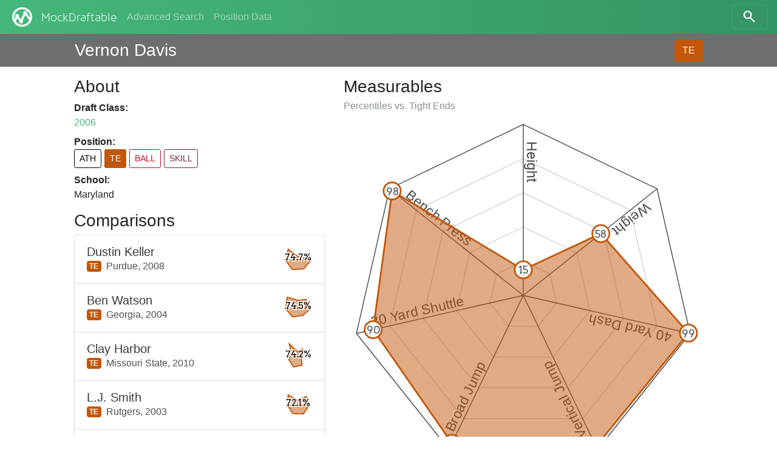

--- FILE ---
content_type: text/html; charset=utf-8
request_url: https://www.mockdraftable.com/player/vernon-davis
body_size: 7067
content:
<!doctype html>
<html lang="en">
<head>
  <meta charset="utf-8">
  <meta name="viewport"
    content="width=device-width, initial-scale=1, maximum-scale=1, user-scalable=0"/>
  <meta http-equiv="x-ua-compatible" content="ie=edge">
  <link rel="stylesheet" href="/public/bundle-530071e9.css">
  <link rel="stylesheet" href="https://fonts.googleapis.com/css?family=Arvo">
  <title>Vernon Davis - MockDraftable</title>
</head>
<body>
  <div id="react-container"><div data-reactroot="" data-reactid="1" data-react-checksum="2108839106"><nav class="navbar navbar-dark fixed-top bg-faded navbar-expand-sm" data-reactid="2"><button class="navbar-toggler navbar-toggler-right" type="button" data-reactid="3"><span class="navbar-toggler-icon" data-reactid="4"></span></button><!-- react-empty: 5 --><a href="/" class="navbar-brand mr-auto p-0" title="" data-reactid="6"><img src="/public/icon-white.png" alt="MockDraftable" data-reactid="7"/><!-- react-text: 8 -->MockDraftable<!-- /react-text --></a><div class="collapse navbar-collapse ml-2" id="navbarNavAltMarkup" data-reactid="9"><div class="navbar-nav" data-reactid="10"><a href="/search" class="nav-item nav-link" title="" data-reactid="11">Advanced Search</a><a href="/positions" class="nav-item nav-link" title="" data-reactid="12">Position Data</a></div></div><button type="button" class="btn btn-search navbar-toggler-right" data-reactid="13"><svg width="25" height="25" viewBox="5 0 65 65" class="search" data-reactid="14"><circle cx="30" cy="30" r="15" data-reactid="15"></circle><line x1="40" y1="40" x2="60" y2="60" data-reactid="16"></line></svg></button></nav><div data-reactid="17"><div class="row fixed-top p-2 pl-3 pr-3 mb-2 playerbar" data-reactid="18"><div class="col-12 d-flex ml-auto mr-auto col-lg-10" data-reactid="19"><div class="mb-0 mt-1 h3 align-bottom playerbar-name" data-reactid="20">Vernon Davis</div><div class="ml-auto" data-reactid="21"><button type="button" class="btn" style="background-color:#c2570a;color:#fff;" data-reactid="22">TE</button></div></div></div><div class="window container-fluid col-12 col-lg-10 offset-lg-1" data-reactid="23"><div class="row flex-md-row-reverse" data-reactid="24"><div class="col-12 col-md-7" data-reactid="25"><div data-reactid="26"><h3 data-reactid="27">Measurables</h3><h6 class="text-muted" data-reactid="28"><!-- react-text: 29 -->Percentiles vs. <!-- /react-text --><!-- react-text: 30 -->Tight Ends<!-- /react-text --></h6><figure class="spider" data-reactid="31"><svg preserveAspectRatio="xMinYMin meet" viewBox="0 0 420 420" data-reactid="32"><polygon class="grid" points="210,170 241.27,185.06 249,218.9 227.36,246.04 192.64,246.04 171,218.9 178.73,185.06" data-reactid="33"></polygon><polygon class="grid" points="210,130 272.55,160.12 288,227.8 244.71,282.08 175.29,282.08 132,227.8 147.45,160.12" data-reactid="34"></polygon><polygon class="grid" points="210,90 303.82,135.18 326.99,236.7 262.07,318.11 157.93,318.11 93.01,236.7 116.18,135.18" data-reactid="35"></polygon><polygon class="grid" points="210,50 335.1,110.24 365.99,245.6 279.42,354.15 140.58,354.15 54.01,245.6 84.9,110.24" data-reactid="36"></polygon><polygon class="divider" points="210,10 366.37,85.3 404.99,254.5 296.78,390.19 123.22,390.19 15.01,254.5 53.63,85.3" data-reactid="37"></polygon><g data-reactid="38"><path id="m1" d="M210 10L 210 210 Z" data-reactid="39"></path><text class="measurable" dy="-.25em" data-reactid="40"><textPath spacing="auto" startOffset="20" xlink:href="#m1" data-reactid="41">Height</textPath></text></g><g data-reactid="42"><path id="m2" d="M366.37 85.3L 210 210 Z" data-reactid="43"></path><text class="measurable" dy="-.25em" data-reactid="44"><textPath spacing="auto" startOffset="20" xlink:href="#m2" data-reactid="45">Weight</textPath></text></g><g data-reactid="46"><path id="m8" d="M404.99 254.5L 210 210 Z" data-reactid="47"></path><text class="measurable" dy="-.25em" data-reactid="48"><textPath spacing="auto" startOffset="20" xlink:href="#m8" data-reactid="49">40 Yard Dash</textPath></text></g><g data-reactid="50"><path id="m10" d="M296.78 390.19L 210 210 Z" data-reactid="51"></path><text class="measurable" dy="-.25em" data-reactid="52"><textPath spacing="auto" startOffset="20" xlink:href="#m10" data-reactid="53">Vertical Jump</textPath></text></g><g data-reactid="54"><path id="m11" d="M123.22 390.19L 210 210 Z" data-reactid="55"></path><text class="measurable" dy="-.25em" data-reactid="56"><textPath spacing="auto" startOffset="20" xlink:href="#m11" data-reactid="57">Broad Jump</textPath></text></g><g data-reactid="58"><path id="m13" d="M15.01 254.5L 210 210 Z" data-reactid="59"></path><text class="measurable" dy="-.25em" data-reactid="60"><textPath spacing="auto" startOffset="20" xlink:href="#m13" data-reactid="61">20 Yard Shuttle</textPath></text></g><g data-reactid="62"><path id="m9" d="M53.63 85.3L 210 210 Z" data-reactid="63"></path><text class="measurable" dy="-.25em" data-reactid="64"><textPath spacing="auto" startOffset="20" xlink:href="#m9" data-reactid="65">Bench Press</textPath></text></g><polygon class="graph" points="210,180 300.69,137.67 403.04,254.06 295.04,386.59 126.69,382.98 34.51,250.05 56.76,87.79" style="fill:#c2570a;stroke:#c2570a;" data-reactid="66"></polygon><g class="percentileMarker" data-reactid="67"><circle cx="210" cy="180" r="10" style="stroke:#c2570a;" data-reactid="68"></circle><text x="210" y="180" dy=".4em" data-reactid="69">15</text></g><g class="percentileMarker" data-reactid="70"><circle cx="300.69" cy="137.67" r="10" style="stroke:#c2570a;" data-reactid="71"></circle><text x="300.69" y="137.67" dy=".4em" data-reactid="72">58</text></g><g class="percentileMarker" data-reactid="73"><circle cx="403.04" cy="254.06" r="10" style="stroke:#c2570a;" data-reactid="74"></circle><text x="403.04" y="254.06" dy=".4em" data-reactid="75">99</text></g><g class="percentileMarker" data-reactid="76"><circle cx="295.04" cy="386.59" r="10" style="stroke:#c2570a;" data-reactid="77"></circle><text x="295.04" y="386.59" dy=".4em" data-reactid="78">98</text></g><g class="percentileMarker" data-reactid="79"><circle cx="126.69" cy="382.98" r="10" style="stroke:#c2570a;" data-reactid="80"></circle><text x="126.69" y="382.98" dy=".4em" data-reactid="81">96</text></g><g class="percentileMarker" data-reactid="82"><circle cx="34.51" cy="250.05" r="10" style="stroke:#c2570a;" data-reactid="83"></circle><text x="34.51" y="250.05" dy=".4em" data-reactid="84">90</text></g><g class="percentileMarker" data-reactid="85"><circle cx="56.76" cy="87.79" r="10" style="stroke:#c2570a;" data-reactid="86"></circle><text x="56.76" y="87.79" dy=".4em" data-reactid="87">98</text></g></svg></figure><table class="table table-sm mb-0" data-reactid="88"><thead data-reactid="89"><tr data-reactid="90"><th data-reactid="91">Measurable</th><th data-reactid="92">Measurement</th><th data-reactid="93">%tile</th></tr></thead><tbody data-reactid="94"><tr data-reactid="95"><td data-reactid="96">Height</td><td data-reactid="97">6&#x27; 3&quot;</td><td data-reactid="98">15</td></tr><tr data-reactid="99"><td data-reactid="100">Weight</td><td data-reactid="101">254 lbs</td><td data-reactid="102">58</td></tr><tr data-reactid="103"><td data-reactid="104">40 Yard Dash</td><td data-reactid="105">4.38s</td><td data-reactid="106">99</td></tr><tr data-reactid="107"><td data-reactid="108">Vertical Jump</td><td data-reactid="109">42&quot;</td><td data-reactid="110">98</td></tr><tr data-reactid="111"><td data-reactid="112">Broad Jump</td><td data-reactid="113">128&quot;</td><td data-reactid="114">96</td></tr><tr data-reactid="115"><td data-reactid="116">20 Yard Shuttle</td><td data-reactid="117">4.17s</td><td data-reactid="118">90</td></tr><tr data-reactid="119"><td data-reactid="120">Bench Press</td><td data-reactid="121">33 reps</td><td data-reactid="122">98</td></tr></tbody></table></div></div><div class="col-12 col-md-5" data-reactid="123"><div data-reactid="124"><h3 data-reactid="125">About</h3><dl data-reactid="126"><dt data-reactid="127">Draft Class:</dt><dd data-reactid="128"><a href="/search?beginYear=2006&amp;endYear=2006" class="" title="" data-reactid="129">2006</a></dd><dt data-reactid="130">Position:</dt><dd class="h4" data-reactid="131"><div class="list-inline" data-reactid="132"><a href="/player/vernon-davis?position=ATH" class="list-inline-item btn btn-sm" title="Athlete" style="border-color:#000000;color:#000000;" data-reactid="133">ATH</a><a href="/player/vernon-davis" class="list-inline-item btn btn-sm" title="Tight End" style="background-color:#c2570a;color:#fff;" data-reactid="134">TE</a><a href="/player/vernon-davis?position=BALL" class="list-inline-item btn btn-sm" title="Ball Carrier" style="border-color:#c20a23;color:#c20a23;" data-reactid="135">BALL</a><a href="/player/vernon-davis?position=SKILL" class="list-inline-item btn btn-sm" title="Skill Position Player" style="border-color:#6f2a33;color:#6f2a33;" data-reactid="136">SKILL</a></div></dd><dt data-reactid="137">School:</dt><dd data-reactid="138">Maryland</dd></dl></div><div data-reactid="139"><h3 data-reactid="140">Comparisons</h3><div class="list-group" data-reactid="141"><a href="/player/dustin-keller" class="list-group-item list-group-item-action d-flex justify-content-between" title="" data-reactid="142"><div class="list-group-item-text mt-1" data-reactid="143"><h5 class="list-group-item-heading text-dark mb-0" data-reactid="144">Dustin Keller</h5><span class="badge" title="Tight End" style="background-color:#c2570a;color:#fff;" data-reactid="145">TE</span><span class="align-middle ml-2" data-reactid="146"><!-- react-text: 147 -->Purdue,<!-- /react-text --><!-- react-text: 148 --> <!-- /react-text --><!-- react-text: 149 -->2008<!-- /react-text --></span></div><figure class="spark-graph mb-0" data-reactid="150"><svg preserveAspectRatio="xMinYMin meet" viewBox="0 0 52 52" data-reactid="151"><polygon class="graph" points="26,25 28.15,24.29 48.91,31.23 36.09,46.94 15.37,48.07 3.58,31.12 8.4,11.97" style="fill:#c2570a;stroke:#c2570a;" data-reactid="152"></polygon><text x="26" y="26" class="spark-text" data-reactid="153">74.7%</text></svg></figure></a><a href="/player/ben-watson" class="list-group-item list-group-item-action d-flex justify-content-between" title="" data-reactid="154"><div class="list-group-item-text mt-1" data-reactid="155"><h5 class="list-group-item-heading text-dark mb-0" data-reactid="156">Ben Watson</h5><span class="badge" title="Tight End" style="background-color:#c2570a;color:#fff;" data-reactid="157">TE</span><span class="align-middle ml-2" data-reactid="158"><!-- react-text: 159 -->Georgia,<!-- /react-text --><!-- react-text: 160 --> <!-- /react-text --><!-- react-text: 161 -->2004<!-- /react-text --></span></div><figure class="spark-graph mb-0" data-reactid="162"><svg preserveAspectRatio="xMinYMin meet" viewBox="0 0 52 52" data-reactid="163"><polygon class="graph" points="26,16.5 40.08,14.78 48.18,31.06 34.35,43.34 16.34,46.04 3.58,31.12 6.84,10.72" style="fill:#c2570a;stroke:#c2570a;" data-reactid="164"></polygon><text x="26" y="26" class="spark-text" data-reactid="165">74.5%</text></svg></figure></a><a href="/player/clay-harbor" class="list-group-item list-group-item-action d-flex justify-content-between" title="" data-reactid="166"><div class="list-group-item-text mt-1" data-reactid="167"><h5 class="list-group-item-heading text-dark mb-0" data-reactid="168">Clay Harbor</h5><span class="badge" title="Tight End" style="background-color:#c2570a;color:#fff;" data-reactid="169">TE</span><span class="align-middle ml-2" data-reactid="170"><!-- react-text: 171 -->Missouri State,<!-- /react-text --><!-- react-text: 172 --> <!-- /react-text --><!-- react-text: 173 -->2010<!-- /react-text --></span></div><figure class="spark-graph mb-0" data-reactid="174"><svg preserveAspectRatio="xMinYMin meet" viewBox="0 0 52 52" data-reactid="175"><polygon class="graph" points="26,22.25 34.04,16.43 34.12,24.57 31.41,29.13 33.1,45.5 17.71,48.79 9.55,35.5 13.69,23.83 10.41,7.42" style="fill:#c2570a;stroke:#c2570a;" data-reactid="176"></polygon><text x="26" y="26" class="spark-text" data-reactid="177">74.2%</text></svg></figure></a><a href="/player/lj-smith" class="list-group-item list-group-item-action d-flex justify-content-between" title="" data-reactid="178"><div class="list-group-item-text mt-1" data-reactid="179"><h5 class="list-group-item-heading text-dark mb-0" data-reactid="180">L.J. Smith</h5><span class="badge" title="Tight End" style="background-color:#c2570a;color:#fff;" data-reactid="181">TE</span><span class="align-middle ml-2" data-reactid="182"><!-- react-text: 183 -->Rutgers,<!-- /react-text --><!-- react-text: 184 --> <!-- /react-text --><!-- react-text: 185 -->2003<!-- /react-text --></span></div><figure class="spark-graph mb-0" data-reactid="186"><svg preserveAspectRatio="xMinYMin meet" viewBox="0 0 52 52" data-reactid="187"><polygon class="graph" points="26,22.25 40.08,14.78 46.23,30.61 35.55,45.82 16.67,45.37 6.99,30.34 8.4,11.97" style="fill:#c2570a;stroke:#c2570a;" data-reactid="188"></polygon><text x="26" y="26" class="spark-text" data-reactid="189">72.1%</text></svg></figure></a><a href="/player/visanthe-shiancoe" class="list-group-item list-group-item-action d-flex justify-content-between" title="" data-reactid="190"><div class="list-group-item-text mt-1" data-reactid="191"><h5 class="list-group-item-heading text-dark mb-0" data-reactid="192">Visanthe Shiancoe</h5><span class="badge" title="Tight End" style="background-color:#c2570a;color:#fff;" data-reactid="193">TE</span><span class="align-middle ml-2" data-reactid="194"><!-- react-text: 195 -->Morgan State,<!-- /react-text --><!-- react-text: 196 --> <!-- /react-text --><!-- react-text: 197 -->2003<!-- /react-text --></span></div><figure class="spark-graph mb-0" data-reactid="198"><svg preserveAspectRatio="xMinYMin meet" viewBox="0 0 52 52" data-reactid="199"><polygon class="graph" points="26,9.75 34.6,19.14 45.01,30.34 36.42,47.62 17.75,43.12 10.4,29.56 7.43,11.19" style="fill:#c2570a;stroke:#c2570a;" data-reactid="200"></polygon><text x="26" y="26" class="spark-text" data-reactid="201">71.1%</text></svg></figure></a><a href="/player/virgil-green" class="list-group-item list-group-item-action d-flex justify-content-between" title="" data-reactid="202"><div class="list-group-item-text mt-1" data-reactid="203"><h5 class="list-group-item-heading text-dark mb-0" data-reactid="204">Virgil Green</h5><span class="badge" title="Tight End" style="background-color:#c2570a;color:#fff;" data-reactid="205">TE</span><span class="align-middle ml-2" data-reactid="206"><!-- react-text: 207 -->Nevada,<!-- /react-text --><!-- react-text: 208 --> <!-- /react-text --><!-- react-text: 209 -->2011<!-- /react-text --></span></div><figure class="spark-graph mb-0" data-reactid="210"><svg preserveAspectRatio="xMinYMin meet" viewBox="0 0 52 52" data-reactid="211"><polygon class="graph" points="26,22.25 31.46,19.49 43.73,22.88 28.38,27.38 33.87,47.61 17.54,49.26 5,38.13 14.43,23.96 13.95,11.64" style="fill:#c2570a;stroke:#c2570a;" data-reactid="212"></polygon><text x="26" y="26" class="spark-text" data-reactid="213">70.4%</text></svg></figure></a><a href="/player/jared-cook" class="list-group-item list-group-item-action d-flex justify-content-between" title="" data-reactid="214"><div class="list-group-item-text mt-1" data-reactid="215"><h5 class="list-group-item-heading text-dark mb-0" data-reactid="216">Jared Cook</h5><span class="badge" title="Tight End" style="background-color:#c2570a;color:#fff;" data-reactid="217">TE</span><span class="align-middle ml-2" data-reactid="218"><!-- react-text: 219 -->South Carolina,<!-- /react-text --><!-- react-text: 220 --> <!-- /react-text --><!-- react-text: 221 -->2009<!-- /react-text --></span></div><figure class="spark-graph mb-0" data-reactid="222"><svg preserveAspectRatio="xMinYMin meet" viewBox="0 0 52 52" data-reactid="223"><polygon class="graph" points="26,9.75 30.76,23.25 46.78,38 26,50.5 6.73,37.13 9.76,16.63" style="fill:#c2570a;stroke:#c2570a;" data-reactid="224"></polygon><text x="26" y="26" class="spark-text" data-reactid="225">70.1%</text></svg></figure></a><a href="/player/dorin-dickerson" class="list-group-item list-group-item-action d-flex justify-content-between" title="" data-reactid="226"><div class="list-group-item-text mt-1" data-reactid="227"><h5 class="list-group-item-heading text-dark mb-0" data-reactid="228">Dorin Dickerson</h5><span class="badge" title="Tight End" style="background-color:#c2570a;color:#fff;" data-reactid="229">TE</span><span class="align-middle ml-2" data-reactid="230"><!-- react-text: 231 -->Pittsburgh,<!-- /react-text --><!-- react-text: 232 --> <!-- /react-text --><!-- react-text: 233 -->2010<!-- /react-text --></span></div><figure class="spark-graph mb-0" data-reactid="234"><svg preserveAspectRatio="xMinYMin meet" viewBox="0 0 52 52" data-reactid="235"><polygon class="graph" points="26,25 26,26 46.93,22.31 35.74,31.63 34.46,49.26 17.54,49.26 5.87,37.63 9.26,23.05 12.82,10.3" style="fill:#c2570a;stroke:#c2570a;" data-reactid="236"></polygon><text x="26" y="26" class="spark-text" data-reactid="237">68.4%</text></svg></figure></a><a href="/player/luke-willson" class="list-group-item list-group-item-action d-flex justify-content-between" title="" data-reactid="238"><div class="list-group-item-text mt-1" data-reactid="239"><h5 class="list-group-item-heading text-dark mb-0" data-reactid="240">Luke Willson</h5><span class="badge" title="Tight End" style="background-color:#c2570a;color:#fff;" data-reactid="241">TE</span><span class="align-middle ml-2" data-reactid="242"><!-- react-text: 243 -->Rice,<!-- /react-text --><!-- react-text: 244 --> <!-- /react-text --><!-- react-text: 245 -->2013<!-- /react-text --></span></div><figure class="spark-graph mb-0" data-reactid="246"><svg preserveAspectRatio="xMinYMin meet" viewBox="0 0 52 52" data-reactid="247"><polygon class="graph" points="26,6.75 32.46,17.1 30.99,24.38 30.04,27.31 40.1,45.42 26,49.25 13.37,43.4 11.02,30.87 9.83,20.74 14.98,10.83" style="fill:#c2570a;stroke:#c2570a;" data-reactid="248"></polygon><text x="26" y="26" class="spark-text" data-reactid="249">67.7%</text></svg></figure></a><a href="/player/jonnu-smith" class="list-group-item list-group-item-action d-flex justify-content-between" title="" data-reactid="250"><div class="list-group-item-text mt-1" data-reactid="251"><h5 class="list-group-item-heading text-dark mb-0" data-reactid="252">Jonnu Smith</h5><span class="badge" title="Tight End" style="background-color:#c2570a;color:#fff;" data-reactid="253">TE</span><span class="align-middle ml-2" data-reactid="254"><!-- react-text: 255 -->Florida International,<!-- /react-text --><!-- react-text: 256 --> <!-- /react-text --><!-- react-text: 257 -->2017<!-- /react-text --></span></div><figure class="spark-graph mb-0" data-reactid="258"><svg preserveAspectRatio="xMinYMin meet" viewBox="0 0 52 52" data-reactid="259"><polygon class="graph" points="26,22.25 30.41,19.93 36.46,22.6 28.62,26.85 38.19,42.79 26,49.25 12.04,45.22 5.31,32.73 6.98,19.82 16.3,12.65" style="fill:#c2570a;stroke:#c2570a;" data-reactid="260"></polygon><text x="26" y="26" class="spark-text" data-reactid="261">67.7%</text></svg></figure></a></div></div></div><p class="col-12 text-center" data-reactid="262"><small data-reactid="263"><!-- react-text: 264 -->Want to display this data on your site? <!-- /react-text --><span class="btn-link" data-reactid="265">Get the code to embed!</span></small></p></div></div></div><div class="col-12 col-md-6 ml-auto mr-auto" data-reactid="266"><p class="text-muted text-center mt-2" data-reactid="267"><small data-reactid="268"><!-- react-text: 269 -->© MockDraftable, 2011-2025.<!-- /react-text --><br data-reactid="270"/><button class="btn btn-link btn-sm" data-reactid="271">Contributor Login</button><br data-reactid="272"/><!-- react-text: 273 -->MockDraftable is developed in the open by <!-- /react-text --><a href="https://twitter.com/mockdraftable" data-reactid="274">Marcus Armstrong</a><!-- react-text: 275 -->, on <!-- /react-text --><a href="https://github.com/marcusdarmstrong/mockdraftable-web" data-reactid="276">GitHub</a><!-- react-text: 277 -->. Feel free to submit any issues you find with the site, or to contribute to the project.<!-- /react-text --></small></p></div></div></div>
  <script>
    window.INITIAL_STATE = {"page":"PLAYER","measurables":{"1":{"id":"height","key":1,"name":"Height","unit":"INCHES"},"2":{"id":"weight","key":2,"name":"Weight","unit":"POUNDS"},"3":{"id":"wingspan","key":3,"name":"Wingspan","unit":"INCHES"},"4":{"id":"arms","key":4,"name":"Arm Length","unit":"INCHES"},"5":{"id":"hands","key":5,"name":"Hand Size","unit":"INCHES"},"6":{"id":"10yd","key":6,"name":"10 Yard Split","unit":"SECONDS"},"7":{"id":"20yd","key":7,"name":"20 Yard Split","unit":"SECONDS"},"8":{"id":"40yd","key":8,"name":"40 Yard Dash","unit":"SECONDS"},"9":{"id":"bench","key":9,"name":"Bench Press","unit":"REPS"},"10":{"id":"vertical","key":10,"name":"Vertical Jump","unit":"INCHES"},"11":{"id":"broad","key":11,"name":"Broad Jump","unit":"INCHES"},"12":{"id":"3cone","key":12,"name":"3-Cone Drill","unit":"SECONDS"},"13":{"id":"20ss","key":13,"name":"20 Yard Shuttle","unit":"SECONDS"},"14":{"id":"60ss","key":14,"name":"60 Yard Shuttle","unit":"SECONDS"}},"positions":{"ATH":{"key":1,"id":"ATH","abbreviation":"ATH","name":"Athlete","type":"GROUP","color":"#000000","plural":"Athletes"},"SKILL":{"key":2,"id":"SKILL","abbreviation":"SKILL","name":"Skill Position Player","type":"GROUP","color":"#6f2a33","plural":"Skill Position Players"},"QB":{"key":21,"id":"QB","abbreviation":"QB","name":"Quarterback","type":"PRIMARY","color":"#8c8c8c","plural":"Quarterbacks"},"BALL":{"key":22,"id":"BALL","abbreviation":"BALL","name":"Ball Carrier","type":"GROUP","color":"#c20a23","plural":"Ball Carriers"},"RB":{"key":221,"id":"RB","abbreviation":"RB","name":"Running Back","type":"PRIMARY","color":"#c20a9d","plural":"Running Backs"},"FB":{"key":2211,"id":"FB","abbreviation":"FB","name":"Fullback","type":"PRIMARY","color":"#da0bda","plural":"Fullbacks"},"HB":{"key":2212,"id":"HB","abbreviation":"HB","name":"Halfback","type":"PRIMARY","color":"#da0b84","plural":"Halfbacks"},"WR":{"key":223,"id":"WR","abbreviation":"WR","name":"Wide Receiver","type":"PRIMARY","color":"#c2130a","plural":"Wide Receivers"},"TE":{"key":224,"id":"TE","abbreviation":"TE","name":"Tight End","type":"PRIMARY","color":"#c2570a","plural":"Tight Ends"},"OL":{"key":3,"id":"OL","abbreviation":"OL","name":"Offensive Line","type":"GROUP","color":"#918108","plural":"Offensive Linemen"},"OT":{"key":31,"id":"OT","abbreviation":"OT","name":"Offensive Tackle","type":"PRIMARY","color":"#aa8109","plural":"Offensive Tackles"},"ST":{"key":8,"id":"ST","abbreviation":"ST","name":"Special Teams","type":"GROUP","color":"#4d4d4d","plural":"Special Teams Players"},"IOL":{"key":32,"id":"IOL","abbreviation":"IOL","name":"Interior Offensive Line","type":"GROUP","color":"#a7aa09","plural":"Interior Offensive Linemen"},"OG":{"key":321,"id":"OG","abbreviation":"OG","name":"Offensive Guard","type":"PRIMARY","color":"#c2b90a","plural":"Offensive Guards"},"OC":{"key":322,"id":"OC","abbreviation":"OC","name":"Offensive Center","type":"PRIMARY","color":"#b3c20a","plural":"Offensive Centers"},"DL":{"key":4,"id":"DL","abbreviation":"DL","name":"Defensive Line","type":"GROUP","color":"#089136","plural":"Defensive Linemen"},"IDL":{"key":41,"id":"IDL","abbreviation":"IDL","name":"Interior Defensive Line","type":"GROUP","color":"#0caa09","plural":"Interior Defensive Linemen"},"DT":{"key":411,"id":"DT","abbreviation":"DT","name":"Defensive Tackle","type":"PRIMARY","color":"#41c20a","plural":"Defensive Tackles"},"NT":{"key":4111,"id":"NT","abbreviation":"NT","name":"Nose Tackle","type":"PRIMARY","color":"#73da0b","plural":"Nose Tackles"},"DE":{"key":42,"id":"DE","abbreviation":"DE","name":"One-Gap Defensive End","type":"PRIMARY","color":"#09aa79","plural":"One-Gap Defensive Ends"},"EDGE":{"key":5,"id":"EDGE","abbreviation":"EDGE","name":"Edge Defender","type":"GROUP","color":"#089174","plural":"Edge Defenders"},"LB":{"key":6,"id":"LB","abbreviation":"LB","name":"Linebacker","type":"GROUP","color":"#088f91","plural":"Linebackers"},"34B":{"key":61,"id":"34B","abbreviation":"34B","name":"3-4 Outside Linebacker","type":"PRIMARY","color":"#09aa94","plural":"3-4 Outside Linebackers"},"OBLB":{"key":62,"id":"OBLB","abbreviation":"OBLB","name":"Off-Ball Linebacker","type":"GROUP","color":"#0974aa","plural":"Off-Ball Linebackers"},"ILB":{"key":621,"id":"ILB","abbreviation":"ILB","name":"Inside Linebacker","type":"PRIMARY","color":"#0aacc2","plural":"Inside Linebackers"},"OLB":{"key":622,"id":"OLB","abbreviation":"OLB","name":"Outside Linebacker","type":"PRIMARY","color":"#0a75c2","plural":"Outside Linebackers"},"DB":{"key":7,"id":"DB","abbreviation":"DB","name":"Defensive Back","type":"GROUP","color":"#3609aa","plural":"Defensive Backs"},"S":{"key":71,"id":"S","abbreviation":"S","name":"Safety","type":"PRIMARY","color":"#0909aa","plural":"Safeties"},"SS":{"key":711,"id":"SS","abbreviation":"SS","name":"Box/Strong Safety","type":"ROLE","color":"#0a1ac2","plural":"Box/Strong Safeties"},"FS":{"key":712,"id":"FS","abbreviation":"FS","name":"Deep/Free Safety","type":"ROLE","color":"#190ac2","plural":"Deep/Free Safeties"},"CB":{"key":72,"id":"CB","abbreviation":"CB","name":"Cornerback","type":"PRIMARY","color":"#6709aa","plural":"Cornerbacks"},"K":{"key":801,"id":"K","abbreviation":"K","name":"Kicker","type":"PRIMARY","color":"#625950","plural":"Kickers"},"P":{"key":802,"id":"P","abbreviation":"P","name":"Punter","type":"PRIMARY","color":"#535062","plural":"Punters"},"LS":{"key":803,"id":"LS","abbreviation":"LS","name":"Long Snapper","type":"PRIMARY","color":"#535062","plural":"Long Snappers"}},"comparisons":{"vernon-davis":{"TE":[{"playerId":"dustin-keller","score":74.7},{"playerId":"ben-watson","score":74.5},{"playerId":"clay-harbor","score":74.2},{"playerId":"lj-smith","score":72.1},{"playerId":"visanthe-shiancoe","score":71.1},{"playerId":"virgil-green","score":70.4},{"playerId":"jared-cook","score":70.1},{"playerId":"dorin-dickerson","score":68.4},{"playerId":"luke-willson","score":67.7},{"playerId":"jonnu-smith","score":67.7}]}},"percentiles":{"dustin-keller":{"TE":[{"measurableKey":1,"percentile":4},{"measurableKey":2,"percentile":11},{"measurableKey":8,"percentile":94},{"measurableKey":10,"percentile":93},{"measurableKey":11,"percentile":98},{"measurableKey":13,"percentile":92},{"measurableKey":9,"percentile":90}]},"ben-watson":{"TE":[{"measurableKey":1,"percentile":38},{"measurableKey":2,"percentile":72},{"measurableKey":8,"percentile":91},{"measurableKey":10,"percentile":77},{"measurableKey":11,"percentile":89},{"measurableKey":13,"percentile":92},{"measurableKey":9,"percentile":98}]},"clay-harbor":{"TE":[{"measurableKey":1,"percentile":15},{"measurableKey":2,"percentile":50},{"measurableKey":4,"percentile":33},{"measurableKey":5,"percentile":25},{"measurableKey":8,"percentile":83},{"measurableKey":10,"percentile":97},{"measurableKey":11,"percentile":76},{"measurableKey":13,"percentile":50},{"measurableKey":9,"percentile":97}]},"lj-smith":{"TE":[{"measurableKey":1,"percentile":15},{"measurableKey":2,"percentile":72},{"measurableKey":8,"percentile":83},{"measurableKey":10,"percentile":88},{"measurableKey":11,"percentile":86},{"measurableKey":13,"percentile":78},{"measurableKey":9,"percentile":90}]},"visanthe-shiancoe":{"TE":[{"measurableKey":1,"percentile":65},{"measurableKey":2,"percentile":44},{"measurableKey":8,"percentile":78},{"measurableKey":10,"percentile":96},{"measurableKey":11,"percentile":76},{"measurableKey":13,"percentile":64},{"measurableKey":9,"percentile":95}]},"virgil-green":{"TE":[{"measurableKey":1,"percentile":15},{"measurableKey":2,"percentile":34},{"measurableKey":4,"percentile":72},{"measurableKey":5,"percentile":11},{"measurableKey":8,"percentile":92},{"measurableKey":10,"percentile":99},{"measurableKey":11,"percentile":97},{"measurableKey":13,"percentile":47},{"measurableKey":9,"percentile":75}]},"jared-cook":{"TE":[{"measurableKey":1,"percentile":65},{"measurableKey":2,"percentile":22},{"measurableKey":8,"percentile":96},{"measurableKey":10,"percentile":98},{"measurableKey":11,"percentile":89},{"measurableKey":9,"percentile":75}]},"dorin-dickerson":{"TE":[{"measurableKey":1,"percentile":4},{"measurableKey":2,"percentile":0},{"measurableKey":4,"percentile":85},{"measurableKey":5,"percentile":45},{"measurableKey":8,"percentile":99},{"measurableKey":10,"percentile":99},{"measurableKey":11,"percentile":93},{"measurableKey":13,"percentile":68},{"measurableKey":9,"percentile":82}]},"luke-willson":{"TE":[{"measurableKey":1,"percentile":77},{"measurableKey":2,"percentile":44},{"measurableKey":4,"percentile":21},{"measurableKey":5,"percentile":17},{"measurableKey":8,"percentile":96},{"measurableKey":10,"percentile":93},{"measurableKey":11,"percentile":86},{"measurableKey":12,"percentile":63},{"measurableKey":13,"percentile":68},{"measurableKey":9,"percentile":75}]},"jonnu-smith":{"TE":[{"measurableKey":1,"percentile":15},{"measurableKey":2,"percentile":30},{"measurableKey":4,"percentile":44},{"measurableKey":5,"percentile":11},{"measurableKey":8,"percentile":83},{"measurableKey":10,"percentile":93},{"measurableKey":11,"percentile":95},{"measurableKey":13,"percentile":87},{"measurableKey":14,"percentile":80},{"measurableKey":9,"percentile":66}]},"vernon-davis":{"TE":[{"measurableKey":1,"percentile":15},{"measurableKey":2,"percentile":58},{"measurableKey":8,"percentile":99},{"measurableKey":10,"percentile":98},{"measurableKey":11,"percentile":96},{"measurableKey":13,"percentile":90},{"measurableKey":9,"percentile":98}]}},"players":{"vernon-davis":{"id":"vernon-davis","name":"Vernon Davis","draft":2006,"key":2042,"school":"Maryland","status":"OKAY","positions":{"primary":"TE","all":["ATH","TE","BALL","SKILL"]},"measurements":[{"measurableKey":1,"measurement":75,"source":1},{"measurableKey":2,"measurement":254,"source":1},{"measurableKey":8,"measurement":4.38,"source":1},{"measurableKey":10,"measurement":42,"source":1},{"measurableKey":11,"measurement":128,"source":1},{"measurableKey":13,"measurement":4.17,"source":1},{"measurableKey":9,"measurement":33,"source":1}]},"dustin-keller":{"id":"dustin-keller","name":"Dustin Keller","draft":2008,"key":2690,"school":"Purdue","status":"OKAY","positions":{"primary":"TE","all":["ATH","TE","BALL","SKILL"]},"measurements":[{"measurableKey":1,"measurement":74,"source":1},{"measurableKey":2,"measurement":242,"source":1},{"measurableKey":8,"measurement":4.53,"source":1},{"measurableKey":10,"measurement":38,"source":1},{"measurableKey":11,"measurement":131,"source":1},{"measurableKey":13,"measurement":4.14,"source":1},{"measurableKey":9,"measurement":26,"source":1}]},"ben-watson":{"id":"ben-watson","name":"Ben Watson","draft":2004,"key":1679,"school":"Georgia","status":"OKAY","positions":{"primary":"TE","all":["ATH","TE","BALL","SKILL"]},"measurements":[{"measurableKey":1,"measurement":76,"source":1},{"measurableKey":2,"measurement":258,"source":1},{"measurableKey":8,"measurement":4.57,"source":1},{"measurableKey":10,"measurement":35.5,"source":1},{"measurableKey":11,"measurement":123,"source":1},{"measurableKey":13,"measurement":4.15,"source":1},{"measurableKey":9,"measurement":34,"source":1}]},"clay-harbor":{"id":"clay-harbor","name":"Clay Harbor","draft":2010,"key":3207,"school":"Missouri State","status":"OKAY","positions":{"primary":"TE","all":["ATH","TE","BALL","SKILL"]},"measurements":[{"measurableKey":1,"measurement":75,"source":1},{"measurableKey":2,"measurement":252,"source":1},{"measurableKey":4,"measurement":32.625,"source":1},{"measurableKey":5,"measurement":9.5,"source":1},{"measurableKey":8,"measurement":4.62,"source":1},{"measurableKey":10,"measurement":40,"source":1},{"measurableKey":11,"measurement":120,"source":1},{"measurableKey":13,"measurement":4.37,"source":1},{"measurableKey":9,"measurement":30,"source":1}]},"lj-smith":{"id":"lj-smith","name":"L.J. Smith","draft":2003,"key":1376,"school":"Rutgers","status":"OKAY","positions":{"primary":"TE","all":["ATH","TE","BALL","SKILL"]},"measurements":[{"measurableKey":1,"measurement":75,"source":1},{"measurableKey":2,"measurement":258,"source":1},{"measurableKey":8,"measurement":4.62,"source":1},{"measurableKey":10,"measurement":37,"source":1},{"measurableKey":11,"measurement":122,"source":1},{"measurableKey":13,"measurement":4.25,"source":1},{"measurableKey":9,"measurement":26,"source":1}]},"visanthe-shiancoe":{"id":"visanthe-shiancoe","name":"Visanthe Shiancoe","draft":2003,"key":1373,"school":"Morgan State","status":"OKAY","positions":{"primary":"TE","all":["ATH","TE","BALL","SKILL"]},"measurements":[{"measurableKey":1,"measurement":77,"source":1},{"measurableKey":2,"measurement":251,"source":1},{"measurableKey":8,"measurement":4.65,"source":1},{"measurableKey":10,"measurement":39.5,"source":1},{"measurableKey":11,"measurement":120,"source":1},{"measurableKey":13,"measurement":4.31,"source":1},{"measurableKey":9,"measurement":28,"source":1}]},"virgil-green":{"id":"virgil-green","name":"Virgil Green","draft":2011,"key":3488,"school":"Nevada","status":"OKAY","positions":{"primary":"TE","all":["ATH","TE","BALL","SKILL"]},"measurements":[{"measurableKey":1,"measurement":75,"source":1},{"measurableKey":2,"measurement":249,"source":1},{"measurableKey":4,"measurement":33.5,"source":1},{"measurableKey":5,"measurement":9.25,"source":1},{"measurableKey":8,"measurement":4.54,"source":1},{"measurableKey":10,"measurement":42.5,"source":1},{"measurableKey":11,"measurement":130,"source":1},{"measurableKey":13,"measurement":4.4,"source":1},{"measurableKey":9,"measurement":23,"source":1}]},"jared-cook":{"id":"jared-cook","name":"Jared Cook","draft":2009,"key":2868,"school":"South Carolina","status":"OKAY","positions":{"primary":"TE","all":["ATH","TE","BALL","SKILL"]},"measurements":[{"measurableKey":1,"measurement":77,"source":1},{"measurableKey":2,"measurement":246,"source":1},{"measurableKey":8,"measurement":4.49,"source":1},{"measurableKey":10,"measurement":41,"source":1},{"measurableKey":11,"measurement":123,"source":1},{"measurableKey":9,"measurement":23,"source":1}]},"dorin-dickerson":{"id":"dorin-dickerson","name":"Dorin Dickerson","draft":2010,"key":3172,"school":"Pittsburgh","status":"OKAY","positions":{"primary":"TE","all":["ATH","TE","BALL","SKILL"]},"measurements":[{"measurableKey":1,"measurement":74,"source":1},{"measurableKey":2,"measurement":226,"source":1},{"measurableKey":4,"measurement":34,"source":1},{"measurableKey":5,"measurement":9.75,"source":1},{"measurableKey":8,"measurement":4.4,"source":1},{"measurableKey":10,"measurement":43.5,"source":1},{"measurableKey":11,"measurement":125,"source":1},{"measurableKey":13,"measurement":4.3,"source":1},{"measurableKey":9,"measurement":24,"source":1}]},"luke-willson":{"id":"luke-willson","name":"Luke Willson","draft":2013,"key":4342,"school":"Rice","status":"OKAY","positions":{"primary":"TE","all":["ATH","TE","BALL","SKILL"]},"measurements":[{"measurableKey":1,"measurement":77.375,"source":2},{"measurableKey":2,"measurement":251,"source":2},{"measurableKey":4,"measurement":32.25,"source":2},{"measurableKey":5,"measurement":9.375,"source":2},{"measurableKey":8,"measurement":4.51,"source":2},{"measurableKey":10,"measurement":38,"source":2},{"measurableKey":11,"measurement":122,"source":2},{"measurableKey":12,"measurement":7.08,"source":2},{"measurableKey":13,"measurement":4.29,"source":2},{"measurableKey":9,"measurement":23,"source":2}]},"jonnu-smith":{"id":"jonnu-smith","name":"Jonnu Smith","draft":2017,"key":5501,"school":"Florida International","status":"OKAY","positions":{"primary":"TE","all":["ATH","TE","BALL","SKILL"]},"measurements":[{"measurableKey":1,"measurement":75,"source":1},{"measurableKey":2,"measurement":248,"source":1},{"measurableKey":4,"measurement":32.875,"source":1},{"measurableKey":5,"measurement":9.25,"source":1},{"measurableKey":8,"measurement":4.62,"source":1},{"measurableKey":10,"measurement":38,"source":1},{"measurableKey":11,"measurement":127,"source":1},{"measurableKey":13,"measurement":4.18,"source":1},{"measurableKey":14,"measurement":11.57,"source":1},{"measurableKey":9,"measurement":22,"source":1}]}},"selectedPositionId":"TE","modalType":"None","embed":false,"distributionStatistics":{},"loggedInUserId":null,"schools":[],"isContributor":false,"isAdmin":false,"selectedPlayerId":"vernon-davis","typeAheadResults":[],"typeAheadSearching":false}
  </script>
  <script src="/public/bundle-429a603b.js"></script>
</body>
</html>